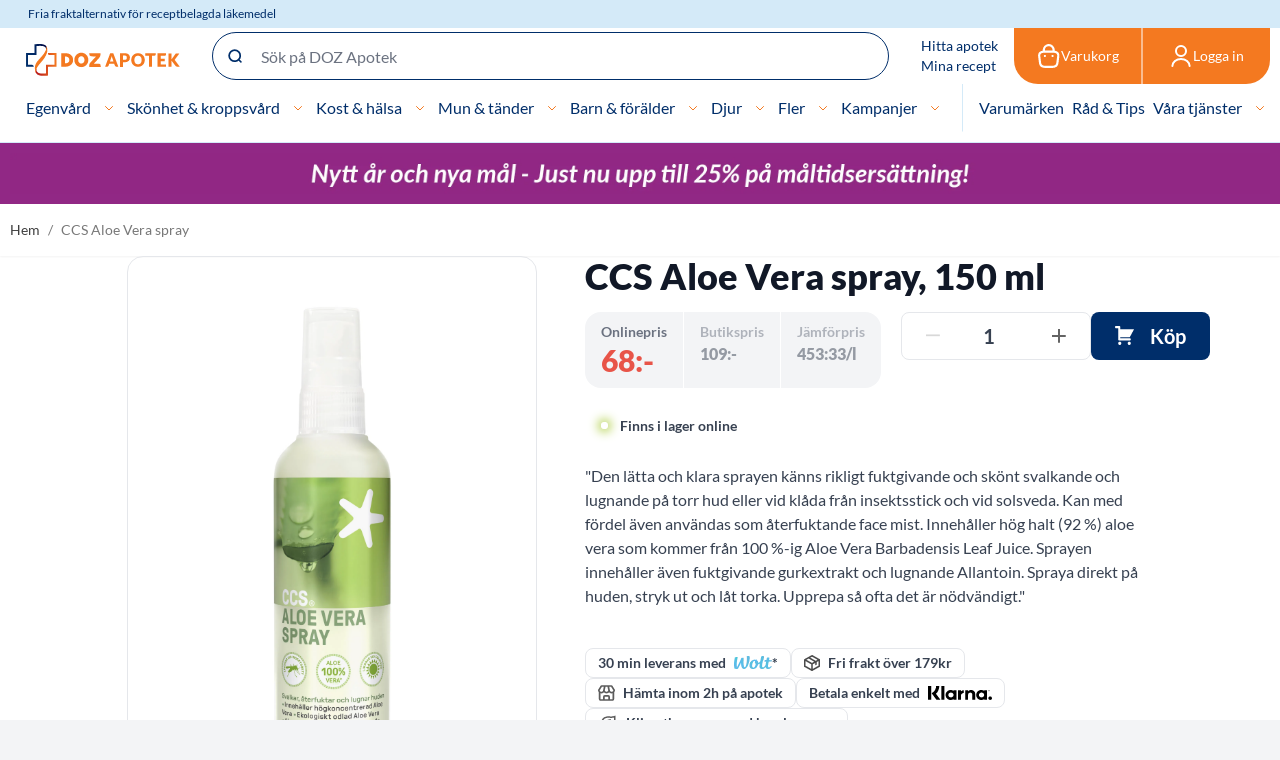

--- FILE ---
content_type: application/javascript; charset=UTF-8
request_url: https://static.dozapotek.se/version1766409899/frontend/Admenta/dozApotek/sv_SE/MageWorx_StoreLocator/js/maps/autocomplete.js
body_size: 253
content:
var placeSearch, autocomplete, place;

var componentForm = {
    locality: 'long_name',
    administrative_area_level_1: 'long_name',
    sublocality_level_1: 'long_name',
    country: 'short_name',
    postal_code: 'long_name'
};

function initAutocomplete(restriction) {
    if (restriction === undefined) {
        var options = {
            types: ['(regions)']
        };
    } else {
        var options = {
            types: ['(regions)'],
            componentRestrictions: restriction
        };
    }

    autocomplete = new google.maps.places.Autocomplete(
        document.getElementById('mw-sl_search_text'), options);

    autocomplete.setFields(['address_component', 'geometry']);
    autocomplete.addListener('place_changed', fillInAddress);
}

function fillInAddress() {
    place = autocomplete.getPlace();

    if (place.geometry === undefined) {
        return;
    }

    resetFields();
    document.getElementById('mw-sl__lat').value = place.geometry.location.lat();
    document.getElementById('mw-sl__lng').value = place.geometry.location.lng();
    var placeName = '';

    for (var i = 0; i < place.address_components.length; i++) {
        var addressType = place.address_components[i].types[0];
        if (componentForm[addressType]) {
            document.getElementById('mw_' + addressType).value = place.address_components[i][componentForm[addressType]];

            if (placeName) {
                placeName += ', ';
            }
            placeName += place.address_components[i][componentForm[addressType]];
        }
    }

    document.getElementById("mw_location_current_location_info").innerHTML = placeName;

    jQuery(".mw-sl__search__current-location").removeClass('mw-sl__search__current-location__loaded');
}

function resetFields() {
    for (var component in componentForm) {
        document.getElementById('mw_' + component).value = '';
    }
}


--- FILE ---
content_type: application/javascript; charset=UTF-8
request_url: https://static.dozapotek.se/version1766409899/frontend/Admenta/dozApotek/sv_SE/Admenta_StoreLocatorPickup/js/maps/autocomplete.js
body_size: 336
content:
var placeSearch, autocomplete, place;

var componentForm = {
    locality: 'long_name',
    administrative_area_level_1: 'long_name',
    sublocality_level_1: 'long_name',
    country: 'short_name',
    postal_code: 'long_name'
};

function initAutocomplete() {
    autocomplete = new google.maps.places.Autocomplete(
        document.getElementById('mw-sl_search_text')
    );
    autocomplete.setFields(['address_component', 'geometry']);
    autocomplete.addListener('place_changed', fillInAddress);
}

function fillInAddress() {
    place = autocomplete.getPlace();

    if (place.geometry === undefined) {
        return;
    }

    resetFields();
    document.getElementById('mw-sl__lat').value = place.geometry.location.lat();
    document.getElementById('mw-sl__lng').value = place.geometry.location.lng();
    var placeName = '';

    for (var i = 0; i < place.address_components.length; i++) {
        var addressType = place.address_components[i].types[0];
        if (componentForm[addressType]) {
            document.getElementById('mw_' + addressType).value = place.address_components[i][componentForm[addressType]];

            if (placeName) {
                placeName += ', ';
            }
            placeName += place.address_components[i][componentForm[addressType]];
        }
    }

    document.getElementById("mw_location_current_location_info").innerHTML = placeName;

    document.querySelector(".mw-sl__search__current-location").classList.remove('mw-sl__search__current-location__loaded');
}

function resetFields() {
    for (var component in componentForm) {
        document.getElementById('mw_' + component).value = '';
    }
}
